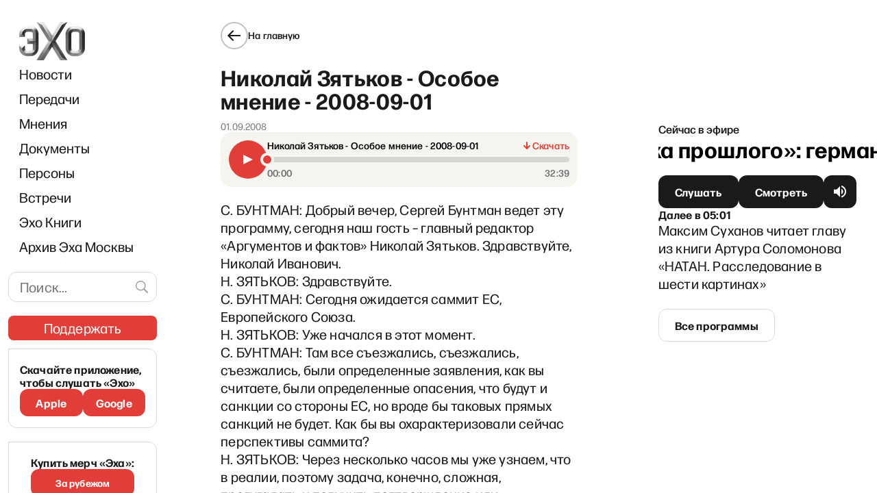

--- FILE ---
content_type: text/html; charset=utf-8
request_url: https://www.google.com/recaptcha/api2/aframe
body_size: 267
content:
<!DOCTYPE HTML><html><head><meta http-equiv="content-type" content="text/html; charset=UTF-8"></head><body><script nonce="p0q5Yx94-SODA8we8Z47xQ">/** Anti-fraud and anti-abuse applications only. See google.com/recaptcha */ try{var clients={'sodar':'https://pagead2.googlesyndication.com/pagead/sodar?'};window.addEventListener("message",function(a){try{if(a.source===window.parent){var b=JSON.parse(a.data);var c=clients[b['id']];if(c){var d=document.createElement('img');d.src=c+b['params']+'&rc='+(localStorage.getItem("rc::a")?sessionStorage.getItem("rc::b"):"");window.document.body.appendChild(d);sessionStorage.setItem("rc::e",parseInt(sessionStorage.getItem("rc::e")||0)+1);localStorage.setItem("rc::h",'1768960289633');}}}catch(b){}});window.parent.postMessage("_grecaptcha_ready", "*");}catch(b){}</script></body></html>

--- FILE ---
content_type: application/javascript; charset=UTF-8
request_url: https://echofm.online/_next/static/chunks/pages/subscribe-10e58fbca8b66667.js
body_size: 4763
content:
(self.webpackChunk_N_E=self.webpackChunk_N_E||[]).push([[367],{2618:function(t,n,e){(window.__NEXT_P=window.__NEXT_P||[]).push(["/subscribe",function(){return e(3517)}])},3134:function(t,n,e){"use strict";var r=e(5893),i=(e(7294),e(2439)),o=e(2962),a=e(5125),p=e(8081);n.Z=function(t){var n,e,m=t.page,l=t.siteSeo,s=t.name,d=(0,i.Z)("common");if(!(null===m||void 0===m?void 0:m.seo))return null;var c,u=m.seo,f=(null===(n=l.breadcrumbs)||void 0===n?void 0:n.enabled)&&(null===(e=l.breadcrumbs)||void 0===e?void 0:e.homeText)?l.breadcrumbs.homeText:d("breadcrumb_home"),b=m.link?(0,p.Z2)(m.link):void 0;return(0,r.jsxs)(r.Fragment,{children:[(0,r.jsx)(o.VL,{id:b+"#donate",description:null!==(c=u.metaDesc)&&void 0!==c?c:""}),(0,r.jsx)(o.gR,{itemListElements:[{position:1,name:f,item:a.Z.publicSiteUrl},{position:2,name:s,item:b}]})]})}},3189:function(t,n,e){"use strict";var r=e(5893),i=(e(7294),e(9008)),o=e.n(i),a=e(2439),p=e(2962),m=e(8081);n.Z=function(t){var n,e,i=t.page,l=t.title,s=t.noindex,d=(0,a.Z)("common");if(!(null===i||void 0===i?void 0:i.seo))return null;var c,u,f,b,w,y,h,g,x,v,_=i.seo,P=null!==(c=_.opengraphImage)&&void 0!==c?c:null===(n=i.featuredImage)||void 0===n?void 0:n.node,k=null===P||void 0===P?void 0:P.sourceUrl,F=null===(e=_.twitterImage)||void 0===e?void 0:e.sourceUrl;return(0,r.jsxs)(r.Fragment,{children:[(0,r.jsx)(p.PB,{title:null!==(u=_.title)&&void 0!==u?u:l,description:null!==(f=_.metaDesc)&&void 0!==f?f:"",canonical:(0,m.Z2)(null!==(b=_.canonical)&&void 0!==b?b:""),openGraph:{site_name:null!==(w=_.opengraphSiteName)&&void 0!==w?w:d("site_title"),title:null!==(y=_.opengraphTitle)&&void 0!==y?y:l,description:null!==(h=_.opengraphDescription)&&void 0!==h?h:void 0,url:null!==(x=(0,m.Z2)(null!==(g=_.opengraphUrl)&&void 0!==g?g:""))&&void 0!==x?x:void 0,type:null!==(v=_.opengraphType)&&void 0!==v?v:"website",images:k?[1200,600].map((function(t){return{url:(0,m.nn)(k,t),width:t,height:(0,m._4)(t,null===P||void 0===P?void 0:P.mediaDetails),alt:null===P||void 0===P?void 0:P.altText}})):[]},twitter:{cardType:k||F?"summary_large_image":"summary"},noindex:!!s||(!_.metaRobotsNoindex||"noindex"===_.metaRobotsNoindex),nofollow:!_.metaRobotsNofollow||"nofollow"===_.metaRobotsNofollow}),(0,r.jsxs)(o(),{children:[_.twitterTitle&&(0,r.jsx)("meta",{name:"twitter:title",content:_.twitterTitle},"twitter:title"),_.twitterDescription&&(0,r.jsx)("meta",{name:"twitter:description",content:_.twitterDescription},"twitter:description"),F&&(0,r.jsx)("meta",{name:"twitter:image",content:(0,m.mj)(F)},"twitter:image")]})]})}},1034:function(t,n,e){"use strict";e.d(n,{x:function(){return o}});var r=e(7294),i=e(5405);function o(t){var n=r.useContext(i.h);r.useEffect((function(){return n.setContext({pageType:t}),function(){n.setContext({pageType:null})}}),[])}},5603:function(t,n,e){"use strict";e.d(n,{b:function(){return c}});var r=e(7297),i=e(1360),o=e.n(i),a=e(2125),p=e(8055),m=e(2159),l=e(5125);function s(){var t=(0,r.Z)(["\n\t* {\n\t\tmax-width: 100%;\n\t}\n\n\t& p.has-text-align-left img {\n\t\tfloat: left;\n\n\t\tmargin-right: 10px;\n\t\tmargin-bottom: 2px;\n\t}\n\n\t& p.has-text-align-right img {\n\t\tfloat: right;\n\n\t\tmargin-left: 10px;\n\t\tmargin-bottom: 2px;\n\t}\n\n\t",";\n"]);return s=function(){return t},t}function d(){var t=(0,r.Z)(["\n\t&.icon {\n\t\twidth: 12.74px;\n\t\theight: 12.74px;\n\t\tmargin-right: 12px;\n\t}\n\n\tborder: 0.863636px solid #F0776C;\n\tborder-radius: 3.47561px;\n\n\tcolor: #F0776C;\n\n\tdisplay: flex;\n\tflex-direction: row;\n\tjustify-content: space-between;\n\talign-items: center;\n\tpadding: 2.31707px 5.79268px;\n\tgap: 2.94px;\n\n\twidth: 95px;\n\theight: 17.38px;\n\n\tfont-family: 'Forma DJR Cyrillic Micro',sans-serif;\n\tfont-style: normal;\n\tfont-weight: 700;\n\tfont-size: 10.4268px;\n\tline-height: 10px;\n\n\t"," {\n\t\tmargin: 5px 0 10px 0;\n\t}\n"]);return d=function(){return t},t}var c=(0,a.ZP)(p.W2).withConfig({componentId:"sc-b5c52a90-0"})(s(),m.J);a.ZP.div.withConfig({componentId:"sc-b5c52a90-1"})(d(),o()(l.Z.tabletBreakPoint))},3517:function(t,n,e){"use strict";e.r(n),e.d(n,{__N_SSP:function(){return g},default:function(){return x}});var r=e(7568),i=e(7297),o=e(655),a=e(5893),p=e(7294),m=e(4298),l=e.n(m),s=e(2439),d=e(2125),c=e(4330),u=e(3134),f=e(3189),b=e(1034),w=e(5603);function y(){var t=(0,i.Z)(['\n\t.ml-form-embedContainer,\n\t.ml-form-embedWrapper {\n\t\tbackground: transparent !important;\n\t\tborder: none !important;\n\t\tmargin: 0 !important;\n\t\tpadding: 0 !important;\n\t\twidth: 100% !important;\n\t}\n\n\t.ml-form-embedHeader,\n\t.ml-form-embedContent,\n\t.ml-form-embedPermissions {\n\t\tdisplay: none !important;\n\t}\n\n\t.ml-form-embedBody {\n\t\tdisplay: flex !important;\n\t\tflex-direction: column !important;\n\t\talign-items: stretch !important;\n\t\tgap: 12px !important;\n\t\tpadding: 0 !important;\n\t\tmargin: 0 !important;\n\t\twidth: 100% !important;\n\t}\n\n\t.ml-form-formContent {\n\t\tflex: 1 1 auto !important;\n\t\tflex-basis: auto !important;\n\t\tmin-width: 0 !important;\n\t\twidth: 100% !important;\n\t\tmax-width: 100% !important;\n\t\tmargin: 0 !important;\n\t\tpadding: 0 !important;\n\t\tdisplay: flex !important;\n\t\tflex-direction: column !important;\n\t}\n\n\t.ml-block-form {\n\t\tdisplay: flex !important;\n\t\tflex-direction: column !important;\n\t\talign-items: stretch !important;\n\t\tgap: 12px !important;\n\t\twidth: 100% !important;\n\t\tmargin: 0 !important;\n\t\tpadding: 0 !important;\n\t}\n\n\t.ml-form-fieldRow {\n\t\tflex: 1 1 auto !important;\n\t\tmin-width: 0 !important;\n\t\tmargin: 0 !important;\n\t\tpadding: 0 !important;\n\t}\n\n\t.ml-field-group {\n\t\tmargin: 0 !important;\n\t\tpadding: 0 !important;\n\t\twidth: 100% !important;\n\t\tmin-width: 0 !important;\n\t\tmax-width: 100% !important;\n\t\tdisplay: block !important;\n\t}\n\n\t.ml-field-group label {\n\t\tdisplay: none !important;\n\t}\n\n\t.ml-field-group input[type="email"],\n\t.ml-field-group input[type="text"],\n\tinput[type="email"],\n\tinput[type="text"] {\n\t\twidth: 100% !important;\n\t\tpadding: 7px 16px !important;\n\t\theight: 50px !important;\n\t\tmin-height: 50px !important;\n\t\tbackground: #FFFFFF !important;\n\t\tborder: 0.666667px solid #DCDCDC !important;\n\t\tborder-radius: 12px !important;\n\t\tfont-family: \'Forma DJR Cyrillic Micro\', sans-serif !important;\n\t\tfont-size: 16px !important;\n\t\tline-height: 24px !important;\n\t\tcolor: #000000 !important;\n\t\tmargin: 0 !important;\n\t\tbox-sizing: border-box !important;\n\t\toutline: none !important;\n\t\tflex: 1 1 auto !important;\n\t\tmin-width: 0 !important;\n\t\tmax-width: none !important;\n\t}\n\n\tinput[type="email"]::placeholder,\n\tinput[type="text"]::placeholder {\n\t\tcolor: #888888 !important;\n\t\tfont-family: \'Forma DJR Cyrillic Micro\', sans-serif !important;\n\t\tfont-size: 16px !important;\n\t\tline-height: 24px !important;\n\t}\n\n\t.ml-form-embedSubmit {\n\t\tmargin: 0 !important;\n\t\tpadding: 0 !important;\n\t\twidth: 100% !important;\n\t}\n\n\t.ml-form-embedSubmit button.loading,\n\t.ml-form-embedSubmit button[disabled] {\n\t\tdisplay: none !important;\n\t}\n\n\t.ml-form-embedSubmit button[type="submit"]:not(.loading) {\n\t\tbackground: #E13E39 !important;\n\t\tborder: none !important;\n\t\tborder-radius: 12px !important;\n\t\tpadding: 0 35px !important;\n\t\theight: 48px !important;\n\t\tmin-height: 48px !important;\n\t\tfont-family: \'Forma DJR Cyrillic Micro\', sans-serif !important;\n\t\tfont-size: 14px !important;\n\t\tfont-weight: 400 !important;\n\t\tline-height: 14px !important;\n\t\tcolor: #FFFFFF !important;\n\t\tcursor: pointer !important;\n\t\twhite-space: nowrap !important;\n\t\tmargin: 0 !important;\n\t\tbox-sizing: border-box !important;\n\t\tdisplay: inline-flex !important;\n\t\talign-items: center !important;\n\t\tjustify-content: center !important;\n\t\ttext-align: center !important;\n\t\ttransition: background 0.2s ease !important;\n\t\twidth: 100% !important;\n\t}\n\n\t.ml-form-embedSubmit button[type="submit"]:not(.loading):hover {\n\t\tbackground: #C53832 !important;\n\t}\n\n\t.ml-form-successBody h4 {\n\t\tfont-weight: bold !important;\n\t\tmargin: 15px 0 !important;\n\t\tfont-size: 1.4em !important;\n\t}\n\n\t.ml-form-successBody p {\n\t\tmargin: 0 0 10px 0 !important;\n\t}\n\n']);return y=function(){return t},t}var h=d.ZP.div.withConfig({componentId:"sc-633e9ec5-0"})(y());var g=!0,x=function(t){var n=t.page,e=t.seo;(0,b.x)("subscribe");var i=(0,s.Z)("common"),m=p.useRef(null);return p.useEffect((function(){var t=null,n=null,e=null,i=!1,a=!1,p=!1,l=function(){return new Promise((function(t){if(i)t();else{var n="ml-form-".concat(Date.now()),e=document.createElement("script");e.id=n,e.src="https://assets.mailerlite.com/jsonp/826009/forms/VzeHnX?callback=ml.fn.renderEmbeddedForm&_=".concat(Date.now()),e.async=!0,e.onload=function(){i=!0,t()},e.onerror=function(){t()},document.head.appendChild(e),setTimeout((function(){i||(i=!0,t())}),5e3)}}))},s=function(){if(m.current&&!a){var t=m.current.querySelector('input[type="email"]')||m.current.querySelector('input[type="text"]'),n=m.current.querySelector('button[type="submit"]');if(t&&n){a=!0;var e=t.closest(".ml-field-group"),r=t.closest(".ml-block-form"),i=t.closest(".ml-form-formContent"),o=t.closest(".ml-form-embedBody");t&&(t.placeholder="\u042d\u043b. \u043f\u043e\u0447\u0442\u0430",t.style.setProperty("flex","1 1 auto","important"),t.style.setProperty("min-width","0","important"),t.style.setProperty("max-width","none","important"),t.style.setProperty("width","100%","important")),e&&(e.style.setProperty("flex","1 1 auto","important"),e.style.setProperty("min-width","0","important"),e.style.setProperty("width","100%","important")),o&&(o.style.setProperty("display","flex","important"),o.style.setProperty("flex-direction","column","important"),o.style.setProperty("gap","12px","important"),o.style.setProperty("width","100%","important")),i&&(i.style.setProperty("flex","1 1 auto","important"),i.style.setProperty("flex-basis","auto","important"),i.style.setProperty("min-width","0","important"),i.style.setProperty("width","100%","important"),i.style.setProperty("max-width","100%","important"),i.style.setProperty("display","flex","important"),i.style.setProperty("flex-direction","column","important"));var l=null===t||void 0===t?void 0:t.closest(".ml-form-fieldRow");l&&(l.style.setProperty("width","100%","important"),l.style.setProperty("max-width","100%","important"),l.style.setProperty("flex","1 1 auto","important"),l.style.setProperty("min-width","0","important")),r&&(r.style.setProperty("width","100%","important"),r.style.setProperty("min-width","0","important"),r.style.setProperty("max-width","100%","important"),r.style.setProperty("display","flex","important"),r.style.setProperty("flex-direction","column","important"),r.style.setProperty("gap","12px","important")),t&&e&&(e.style.setProperty("width","100%","important"),e.style.setProperty("min-width","0","important"),e.style.setProperty("max-width","100%","important"),t.style.setProperty("width","100%","important"),t.style.setProperty("max-width","100%","important"),t.style.setProperty("min-width","0","important"));var s=null===n||void 0===n?void 0:n.closest(".ml-form-embedSubmit");s&&s.style.setProperty("width","100%","important"),n&&(n.style.setProperty("padding-left","35px","important"),n.style.setProperty("padding-right","35px","important"),n.style.setProperty("line-height","14px","important"),n.style.setProperty("font-family","'Forma DJR Cyrillic Micro', sans-serif","important"),n.style.setProperty("width","100%","important")),p=!0,a=!1}}},d=function(){var t=(0,r.Z)((function(){var t,r;return(0,o.__generator)(this,(function(i){switch(i.label){case 0:if(!m.current)return[2];if(!(t=window.ml))return[2];if(m.current.querySelector(".ml-form-embedContainer"))return s(),[2];i.label=1;case 1:return i.trys.push([1,4,,5]),t("account","826009"),[4,l()];case 2:return i.sent(),[4,new Promise((function(t){return setTimeout(t,300)}))];case 3:if(i.sent(),t.fn&&t.fn.renderEmbeddedForm)try{t.fn.renderEmbeddedForm("VzeHnX")}catch(o){}return[3,5];case 4:return i.sent(),[3,5];case 5:return r=0,30,n=setInterval((function(){if(r++,m.current&&m.current.querySelector(".ml-form-embedContainer"))return p||s(),n&&clearInterval(n),void(e&&e.disconnect());r%5===0&&r<30&&l().then((function(){var t=window.ml;if(t&&t.fn&&t.fn.renderEmbeddedForm)try{t.fn.renderEmbeddedForm("VzeHnX")}catch(n){}})),r>=30&&(n&&clearInterval(n),e&&e.disconnect())}),100),[2]}}))}));return function(){return t.apply(this,arguments)}}();return m.current&&(e=new MutationObserver((function(t){a||t.some((function(t){if("childList"===t.type&&t.addedNodes.length>0)return!0;if("attributes"===t.type){var n=t.target;return"style"!==t.attributeName||!n.hasAttribute("data-ml-styled")}return!1}))&&m.current&&window.ml&&(m.current.querySelector(".ml-form-embedContainer")?p||s():d())}))).observe(m.current,{childList:!0,subtree:!0,attributes:!0,attributeFilter:["class"]}),window.ml?setTimeout(d,500):(t=setInterval((function(){window.ml&&(t&&clearInterval(t),setTimeout(d,500))}),100),setTimeout((function(){t&&clearInterval(t)}),1e4)),function(){t&&clearInterval(t),n&&clearInterval(n),e&&e.disconnect()}}),[]),(0,a.jsxs)(a.Fragment,{children:[(0,a.jsx)(l(),{id:"mailerlite-universal",strategy:"afterInteractive",dangerouslySetInnerHTML:{__html:"\n\t\t\t\t\t(function(w,d,e,u,f,l,n){w[f]=w[f]||function(){(w[f].q=w[f].q||[])\n\t\t\t\t\t.push(arguments);},l=d.createElement(e),l.async=1,l.src=u,\n\t\t\t\t\tn=d.getElementsByTagName(e)[0],n.parentNode.insertBefore(l,n);})\n\t\t\t\t\t(window,document,'script','https://assets.mailerlite.com/js/universal.js','ml');\n\t\t\t\t\tml('account', '826009');\n\t\t\t\t"}}),n&&(0,a.jsx)(f.Z,{page:n,title:"\u041f\u043e\u0434\u043f\u0438\u0441\u0430\u0442\u044c\u0441\u044f \u043d\u0430 \u0440\u0430\u0441\u0441\u044b\u043b\u043a\u0443 \u042d\u0445\u0430"}),n&&(0,a.jsx)(u.Z,{page:n,siteSeo:e,name:"\u041f\u043e\u0434\u043f\u0438\u0441\u0430\u0442\u044c\u0441\u044f \u043d\u0430 \u0440\u0430\u0441\u0441\u044b\u043b\u043a\u0443 \u042d\u0445\u0430"}),(0,a.jsxs)(w.b,{children:[(0,a.jsx)(c.e,{link:"/",caption:i("back_button_title")}),(0,a.jsxs)("article",{children:[(0,a.jsx)("h1",{children:"\u041f\u043e\u0434\u043f\u0438\u0441\u0430\u0442\u044c\u0441\u044f \u043d\u0430 \u0440\u0430\u0441\u0441\u044b\u043b\u043a\u0443 \xab\u042d\u0445\u0430\xbb"}),(0,a.jsx)("p",{children:"\u0420\u0430\u0437 \u0432 \u043d\u0435\u0434\u0435\u043b\u044e \u043c\u044b \u0434\u0435\u043b\u0438\u043c\u0441\u044f \u043a\u043b\u044e\u0447\u0435\u0432\u044b\u043c\u0438 \u043c\u0430\u0442\u0435\u0440\u0438\u0430\u043b\u0430\u043c\u0438, \u043a\u043e\u0442\u043e\u0440\u044b\u0435 \u0432\u044b\u0448\u043b\u0438 \u043d\u0430 \u043d\u0430\u0448\u0435\u043c \u0441\u0430\u0439\u0442\u0435. \u041c\u043d\u0435\u043d\u0438\u044f, \u0430\u043d\u0430\u043b\u0438\u0442\u0438\u043a\u0430, \u0440\u0430\u0441\u0448\u0438\u0444\u0440\u043e\u0432\u043a\u0438 \u044d\u0444\u0438\u0440\u043e\u0432 \u0438 \u043c\u043d\u043e\u0433\u043e\u0435 \u0434\u0440\u0443\u0433\u043e\u0435. \u0410 \u0435\u0449\u0451 \u0438\u043d\u043e\u0433\u0434\u0430 \u0432\u0430\u043c \u0431\u0443\u0434\u0443\u0442 \u043f\u0440\u0438\u0445\u043e\u0434\u0438\u0442\u044c \u043f\u0438\u0441\u044c\u043c\u0430 \u043e\u0442 \u043d\u0430\u0448\u0438\u0445 \u0432\u0435\u0434\u0443\u0449\u0438\u0445 \u0438 \u0433\u043e\u0441\u0442\u0435\u0439."}),(0,a.jsx)(h,{children:(0,a.jsx)("div",{ref:m,className:"ml-embedded","data-form":"VzeHnX"})})]})]})]})}},2159:function(t,n,e){"use strict";e.d(n,{J:function(){return o}});var r=e(7297);function i(){var t=(0,r.Z)(['\n\t.wp-block[data-align=left] > [data-type="core/embed"],\n\t.wp-block[data-align=right] > [data-type="core/embed"],\n\t.wp-block-embed.alignleft,\n\t.wp-block-embed.alignright {\n\t\tmax-width: 360px;\n\t\twidth: 100%;\n\t}\n\n\t.wp-block[data-align=left] > [data-type="core/embed"] .wp-block-embed__wrapper,\n\t.wp-block[data-align=right] > [data-type="core/embed"] .wp-block-embed__wrapper,\n\t.wp-block-embed.alignleft .wp-block-embed__wrapper,\n\t.wp-block-embed.alignright .wp-block-embed__wrapper {\n\t\tmin-width: 280px;\n\t}\n\n\t.wp-block-cover .wp-block-embed {\n\t\tmin-width: 320px;\n\t\tmin-height: 240px;\n\t}\n\n\t.wp-block-embed {\n\t\tmargin: 0 0 1em 0;\n\t\toverflow-wrap: break-word;\n\t}\n\n\t.wp-block-embed figcaption {\n\t\tmargin-top: 0.5em;\n\t\tmargin-bottom: 1em;\n\t}\n\n\t.wp-block-embed iframe {\n\t\tmax-width: 100%;\n\t}\n\n\t.wp-block-embed__wrapper {\n\t\tposition: relative;\n\t}\n\n\t.wp-embed-responsive .wp-has-aspect-ratio .wp-block-embed__wrapper::before {\n\t\tcontent: "";\n\t\tdisplay: block;\n\t\tpadding-top: 50%;\n\t}\n\n\t.wp-embed-responsive .wp-has-aspect-ratio iframe {\n\t\tposition: absolute;\n\t\ttop: 0;\n\t\tright: 0;\n\t\tbottom: 0;\n\t\tleft: 0;\n\t\theight: 100%;\n\t\twidth: 100%;\n\t}\n\n\t.wp-embed-responsive .wp-embed-aspect-21-9 .wp-block-embed__wrapper::before {\n\t\tpadding-top: 42.85%;\n\t}\n\n\t.wp-embed-responsive .wp-embed-aspect-18-9 .wp-block-embed__wrapper::before {\n\t\tpadding-top: 50%;\n\t}\n\n\t.wp-embed-responsive .wp-embed-aspect-16-9 .wp-block-embed__wrapper::before {\n\t\tpadding-top: 56.25%;\n\t}\n\n\t.wp-embed-responsive .wp-embed-aspect-4-3 .wp-block-embed__wrapper::before {\n\t\tpadding-top: 75%;\n\t}\n\n\t.wp-embed-responsive .wp-embed-aspect-1-1 .wp-block-embed__wrapper::before {\n\t\tpadding-top: 100%;\n\t}\n\n\t.wp-embed-responsive .wp-embed-aspect-9-16 .wp-block-embed__wrapper::before {\n\t\tpadding-top: 177.77%;\n\t}\n\n\t.wp-embed-responsive .wp-embed-aspect-1-2 .wp-block-embed__wrapper::before {\n\t\tpadding-top: 200%;\n\t}\n']);return i=function(){return t},t}var o=(0,e(2125).iv)(i())}},function(t){t.O(0,[9774,2888,179],(function(){return n=2618,t(t.s=n);var n}));var n=t.O();_N_E=n}]);

--- FILE ---
content_type: application/javascript; charset=UTF-8
request_url: https://echofm.online/_next/static/chunks/7127-60cb1230bb66a24f.js
body_size: 5322
content:
"use strict";(self.webpackChunk_N_E=self.webpackChunk_N_E||[]).push([[7127],{4353:function(e,n,r){r.d(n,{i:function(){return i}});var t=r(5893),s=(r(7294),r(9230));function i(){return(0,t.jsxs)(t.Fragment,{children:[(0,t.jsx)(s.F,{title:"Bitcoin",value:"bc1qew8qhfyz6965gxnz879pg43t6zlc2ny5vry6ns"}),(0,t.jsx)(s.F,{title:"Ethereum (ERC-20)",value:"0x9dAc61151eEAD478F721B6AF438748262C9fc129"}),(0,t.jsx)(s.F,{title:"USDT (TRC20)",value:"TUh7YRP9adK9Qyqf6fHGQovz1enJfW2iix"})]})}},2831:function(e,n,r){r.d(n,{V:function(){return u}});var t=r(828),s=r(9815),i=r(5893),o=r(7294),a=r(9768),l=r(5390),c=r(7218),d=[{question:"\u041f\u043e\u0447\u0435\u043c\u0443 \xab\u042d\u0445\u043e\xbb \u0441\u043e\u0431\u0438\u0440\u0430\u0435\u0442 \u043f\u043e\u0436\u0435\u0440\u0442\u0432\u043e\u0432\u0430\u043d\u0438\u044f?",answer:"\xab\u042d\u0445\u043e\xbb \u2014 \u043d\u0435\u0437\u0430\u0432\u0438\u0441\u0438\u043c\u043e\u0435 \u043c\u0435\u0434\u0438\u0430. \u0427\u0442\u043e\u0431\u044b \u0441\u043e\u0445\u0440\u0430\u043d\u044f\u0442\u044c \u0432\u043e\u0437\u043c\u043e\u0436\u043d\u043e\u0441\u0442\u044c \u0440\u0430\u0431\u043e\u0442\u0430\u0442\u044c \u043f\u043e \u0436\u0443\u0440\u043d\u0430\u043b\u0438\u0441\u0442\u0441\u043a\u0438\u043c \u0441\u0442\u0430\u043d\u0434\u0430\u0440\u0442\u0430\u043c \u0438 \u0438\u0441\u043a\u043b\u044e\u0447\u0438\u0442\u0435\u043b\u044c\u043d\u043e \u0432 \u0438\u043d\u0442\u0435\u0440\u0435\u0441\u0430\u0445 \u043d\u0430\u0448\u0438\u0445 \u0441\u043b\u0443\u0448\u0430\u0442\u0435\u043b\u0435\u0439, \u0437\u0440\u0438\u0442\u0435\u043b\u0435\u0439 \u0438 \u0447\u0438\u0442\u0430\u0442\u0435\u043b\u0435\u0439, \u043d\u0430\u043c \u043d\u0435\u043e\u0431\u0445\u043e\u0434\u0438\u043c\u044b \u043d\u0435\u0437\u0430\u0432\u0438\u0441\u0438\u043c\u044b\u0435 \u0438\u0441\u0442\u043e\u0447\u043d\u0438\u043a\u0438 \u0444\u0438\u043d\u0430\u043d\u0441\u0438\u0440\u043e\u0432\u0430\u043d\u0438\u044f. \u041c\u044b \u043f\u0440\u0438\u043d\u0438\u043c\u0430\u0435\u043c \u0442\u043e\u043b\u044c\u043a\u043e \u0442\u0435 \u043f\u043e\u0436\u0435\u0440\u0442\u0432\u043e\u0432\u0430\u043d\u0438\u044f, \u043f\u043e\u043b\u0443\u0447\u0435\u043d\u0438\u0435 \u043a\u043e\u0442\u043e\u0440\u044b\u0445 \u043d\u0435 \u0432\u043b\u0438\u044f\u0435\u0442 \u043d\u0430 \u043d\u0430\u0448\u0443 \u0440\u0435\u0434\u0430\u043a\u0446\u0438\u043e\u043d\u043d\u0443\u044e \u043f\u043e\u043b\u0438\u0442\u0438\u043a\u0443."},{question:"\u041d\u0430 \u0447\u0442\u043e \u0438\u0434\u0443\u0442 \u043f\u043e\u043b\u0443\u0447\u0435\u043d\u043d\u044b\u0435 \u0441\u0440\u0435\u0434\u0441\u0442\u0432\u0430?",answer:"\u0412\u0430\u0448\u0438 \u043f\u043e\u0436\u0435\u0440\u0442\u0432\u043e\u0432\u0430\u043d\u0438\u044f \u043d\u0430\u043f\u0440\u0430\u0432\u043b\u044f\u044e\u0442\u0441\u044f \u043d\u0430 \u0440\u0430\u0431\u043e\u0442\u0443 \xab\u042d\u0445\u0430\xbb: \u043e\u043f\u043b\u0430\u0442\u0443 \u0442\u0440\u0443\u0434\u0430 \u0440\u0435\u0434\u0430\u043a\u0442\u043e\u0440\u043e\u0432 \u0441\u0430\u0439\u0442\u0430, \u0441\u043e\u0442\u0440\u0443\u0434\u043d\u0438\u043a\u043e\u0432 \u0430\u0443\u0434\u0438\u043e\u044d\u0444\u0438\u0440\u0430, \u0441\u043e\u0446\u0441\u0435\u0442\u0435\u0439, \u0441\u043b\u0443\u0436\u0431\u044b \u0438\u043d\u0444\u043e\u0440\u043c\u0430\u0446\u0438\u0438, \u0440\u0430\u0441\u0448\u0438\u0444\u0440\u043e\u0432\u0449\u0438\u043a\u043e\u0432, \u0440\u0430\u0437\u0440\u0430\u0431\u043e\u0442\u0447\u0438\u043a\u043e\u0432 \u0438 \u0434\u0440\u0443\u0433\u0438\u0445 \u0447\u043b\u0435\u043d\u043e\u0432 \u043a\u043e\u043c\u0430\u043d\u0434\u044b."},{question:"\u041a\u0430\u043a \u043f\u043e\u0434\u0434\u0435\u0440\u0436\u0430\u0442\u044c \xab\u042d\u0445\u043e\xbb \u0438\u0437 \u0420\u043e\u0441\u0441\u0438\u0438?",answer:'\n\u041f\u043e\u0434\u043f\u0438\u0448\u0438\u0442\u0435\u0441\u044c \u043d\u0430 \u043d\u0430\u0441 \u0438 \u0443\u0441\u0442\u0430\u043d\u043e\u0432\u0438\u0442\u0435 \u043f\u0440\u0438\u043b\u043e\u0436\u0435\u043d\u0438\u0435 \u0441\u0435\u0431\u0435 \u0438 \u0431\u043b\u0438\u0437\u043a\u0438\u043c. \u0427\u0438\u0442\u0430\u0442\u044c, \u0441\u043c\u043e\u0442\u0440\u0435\u0442\u044c \u0438 \u0441\u043b\u0443\u0448\u0430\u0442\u044c \xab\u042d\u0445\u043e\xbb \u2014 \u0437\u0430\u043a\u043e\u043d\u043d\u043e \u0438 \u0431\u0435\u0437\u043e\u043f\u0430\u0441\u043d\u043e:\n<ul>\n<li><a href="https://echofm.onelink.me/yH6x/linktr" target="_blank">\u043f\u0440\u0438\u043b\u043e\u0436\u0435\u043d\u0438\u0435 \u0441 \u0440\u0430\u0434\u0438\u043e</a></li>\n<li><a href="https://t.me/echoonline_news" target="_blank">\u043d\u043e\u0432\u043e\u0441\u0442\u0438</a></li>\n<li><a href="https://t.me/echofm_online" target="_blank">\u043c\u043d\u0435\u043d\u0438\u044f</a></li>\n<li><a href="https://echofm.transistor.fm/1d427af3-e6f5-450a-90fa-e9dfd5084d1a" target="_blank">\u043f\u043e\u0434\u043a\u0430\u0441\u0442\u044b</a></li>\n<li><a href="/subscribe" target="_blank">\u0435\u0436\u0435\u043d\u0435\u0434\u0435\u043b\u044c\u043d\u0430\u044f \u0440\u0430\u0441\u0441\u044b\u043b\u043a\u0430</a></li>\n</ul>\n'},{question:"\u041a\u0430\u043a \u043f\u043e\u0434\u0434\u0435\u0440\u0436\u0430\u0442\u044c \xab\u042d\u0445\u043e\xbb \u0432\u043d\u0435 \u0420\u043e\u0441\u0441\u0438\u0438?",answer:"\u0415\u0441\u043b\u0438 \u0432\u044b \u0436\u0438\u0432\u0451\u0442\u0435 \u0437\u0430 \u0440\u0443\u0431\u0435\u0436\u043e\u043c, \u043f\u043e\u0436\u0430\u043b\u0443\u0439\u0441\u0442\u0430, \u043e\u0444\u043e\u0440\u043c\u0438\u0442\u0435 \u043f\u043e\u0434\u043f\u0438\u0441\u043a\u0443 \u043d\u0430 \u0440\u0435\u0433\u0443\u043b\u044f\u0440\u043d\u043e\u0435 \u043f\u043e\u0436\u0435\u0440\u0442\u0432\u043e\u0432\u0430\u043d\u0438\u0435. \u042d\u0442\u043e \u043f\u043e\u0437\u0432\u043e\u043b\u0438\u0442 \u043d\u0430\u043c \u043f\u0440\u043e\u0434\u043e\u043b\u0436\u0430\u0442\u044c \u0440\u0430\u0431\u043e\u0442\u0443 \u2014 \u0447\u0442\u043e\u0431\u044b \u043b\u044e\u0434\u0438 \u0432 \u0420\u043e\u0441\u0441\u0438\u0438 \u0438 \u0437\u0430 \u0435\u0451 \u043f\u0440\u0435\u0434\u0435\u043b\u0430\u043c\u0438 \u043c\u043e\u0433\u043b\u0438 \u043f\u043e\u043b\u0443\u0447\u0430\u0442\u044c \u0438\u043d\u0444\u043e\u0440\u043c\u0430\u0446\u0438\u044e \u0432 \u043b\u044e\u0431\u043e\u043c \u0444\u043e\u0440\u043c\u0430\u0442\u0435, \u043d\u0435\u0441\u043c\u043e\u0442\u0440\u044f \u043d\u0430 \u0446\u0435\u043d\u0437\u0443\u0440\u0443 \u0438 \u0431\u043b\u043e\u043a\u0438\u0440\u043e\u0432\u043a\u0438."},{question:"\u041a\u0430\u043a\u043e\u0432\u0430 \u0446\u0435\u043b\u044c \u0441\u0431\u043e\u0440\u0430?",answer:"\u041c\u044b \u043f\u043e\u0441\u0447\u0438\u0442\u0430\u043b\u0438: \u0447\u0442\u043e\u0431\u044b \u0431\u044b\u0442\u044c \u0443\u0432\u0435\u0440\u0435\u043d\u043d\u044b\u043c\u0438 \u0432 \u0441\u0432\u043e\u0451\u043c \u0431\u0443\u0434\u0443\u0449\u0435\u043c, \u0432 2025 \u0433\u043e\u0434\u0443 \u043d\u0430\u043c \u043d\u0443\u0436\u043d\u043e \u043a\u0430\u0436\u0434\u044b\u0439 \u043c\u0435\u0441\u044f\u0446 \u043f\u0440\u0438\u0432\u043b\u0435\u043a\u0430\u0442\u044c 170 \u043d\u043e\u0432\u044b\u0445 \u0440\u0435\u0433\u0443\u043b\u044f\u0440\u043d\u044b\u0445 \u0434\u043e\u043d\u043e\u0440\u043e\u0432. \u0421\u0442\u0430\u043d\u044c\u0442\u0435 \u043e\u0434\u043d\u0438\u043c \u0438\u0437 \u043d\u0438\u0445."},{question:"\u042f \u043e\u0444\u043e\u0440\u043c\u0438\u043b \u0435\u0436\u0435\u043c\u0435\u0441\u044f\u0447\u043d\u043e\u0435 \u043f\u043e\u0436\u0435\u0440\u0442\u0432\u043e\u0432\u0430\u043d\u0438\u0435 \u0441 \u043a\u0430\u0440\u0442\u044b \u0447\u0435\u0440\u0435\u0437 \u0444\u043e\u0440\u043c\u0443 \u043d\u0430 \u0432\u0430\u0448\u0435\u043c \u0441\u0430\u0439\u0442\u0435. \u041a\u0430\u043a \u0438\u0437\u043c\u0435\u043d\u0438\u0442\u044c \u0434\u0430\u0442\u0443 \u0441\u043f\u0438\u0441\u0430\u043d\u0438\u044f, \u0441\u0443\u043c\u043c\u0443 \u0435\u0436\u0435\u043c\u0435\u0441\u044f\u0447\u043d\u043e\u0433\u043e \u043f\u043b\u0430\u0442\u0435\u0436\u0430, \u0434\u0430\u043d\u043d\u044b\u0435 \u043a\u0430\u0440\u0442\u044b? \u041a\u0430\u043a \u043e\u0442\u043c\u0435\u043d\u0438\u0442\u044c \u043f\u043e\u0434\u043f\u0438\u0441\u043a\u0443?",answer:'\u0412\u044b \u043c\u043e\u0436\u0435\u0442\u0435 \u043e\u0442\u043a\u0430\u0437\u0430\u0442\u044c\u0441\u044f \u043e\u0442 \u043f\u043e\u0436\u0435\u0440\u0442\u0432\u043e\u0432\u0430\u043d\u0438\u0439 \u0438\u043b\u0438 \u0438\u0437\u043c\u0435\u043d\u0438\u0442\u044c \u0441\u0443\u043c\u043c\u0443, \u0434\u0430\u0442\u0443 \u0441\u043f\u0438\u0441\u0430\u043d\u0438\u044f \u0438 \u0434\u0430\u043d\u043d\u044b\u0435 \u043a\u0430\u0440\u0442\u044b \u0432 \u043b\u044e\u0431\u043e\u0439 \u043c\u043e\u043c\u0435\u043d\u0442. \u0414\u043b\u044f \u044d\u0442\u043e\u0433\u043e \u043d\u0430\u043f\u0438\u0448\u0438\u0442\u0435 \u043d\u0430\u043c \u043d\u0430&nbsp;<a href="mailto:donation@echofm.online" target="_blank" rel="noreferrer">donation@echofm.online</a>'}],u=function(e){var n=e.questions,r=void 0===n?d:n,u=e.initialOpenStates,h=(0,t.Z)(o.useState(u||r.map((function(e,n){return 0===n}))),2),p=h[0],m=h[1],x=o.useCallback((function(e){return function(){return m((function(n){var r=(0,s.Z)(n);return r[e]=!r[e],r}))}}),[]);return(0,i.jsx)(a.u,{children:r.map((function(e,n){return(0,i.jsxs)(a.ZB,{children:[(0,i.jsxs)(a.mp,{onClick:x(n),children:[(0,i.jsx)(a.e$,{children:e.question}),(0,i.jsx)(a.S9,{dangerouslySetInnerHTML:{__html:p[n]?c:l}})]}),(0,i.jsx)(a.RM,{show:p[n],children:(0,i.jsx)(a.Ai,{dangerouslySetInnerHTML:{__html:e.answer}})})]},n)}))})}},3715:function(e,n,r){r.d(n,{J:function(){return g}});var t=r(7568),s=r(2670),i=r(828),o=r(655),a=r(5893),l=r(7294),c=r(6664),d=r(9233),u=r(1694),h=r(2439),p=r(4353),m=r(9768),x=r(8095),j=r(8786),y=r(9059),f="https://www.paypal.com/donate/?hosted_button_id=LA33B7FUMGCSY",v={style:{base:{color:"#252526",fontFamily:"Forma DJR Cyrillic Micro",fontSize:"16px",lineHeight:"24px",letterSpacing:"0.01em","::placeholder":{color:"#BABABA"}},invalid:{color:"#E13E39",iconColor:"#fa755a"}}},g=function(e){var n=e.textBelow,r=(0,h.Z)("common"),g=(0,c.useStripe)(),_=(0,c.useElements)(),b=(0,i.Z)(l.useState(!1),2),k=b[0],w=b[1],C=(0,i.Z)(l.useState(!1),2),S=C[0],T=C[1],M=(0,i.Z)(l.useState(null),2),E=M[0],L=M[1],Z=(0,i.Z)(l.useState("10"),2),H=Z[0],q=Z[1],I=(0,i.Z)(l.useState(null),2),O=I[0],F=I[1],B=(0,i.Z)(l.useState("card"),2),R=B[0],A=B[1],z=(0,i.Z)(l.useState("monthly"),2),D=z[0],W=z[1],J=(0,i.Z)(l.useState(""),2),U=J[0],V=J[1],X=(0,i.Z)(l.useState(!1),2),G=X[0],N=X[1],K=(0,d.a)().ensureAuth,P=(0,i.Z)((0,u.m3)(x.b.GenerateDonateSecretVer230218Document,{isMutation:!0}),1)[0],Q=function(){var e=(0,t.Z)((function(e){var n,r,t;return(0,o.__generator)(this,(function(s){switch(s.label){case 0:return s.trys.push([0,4,,5]),[4,fetch("/api/donation_error",{method:"POST",headers:{"Content-Type":"application/json"},body:JSON.stringify({errorType:e.errorType,errorMessage:e.errorMessage,stripeError:e.stripeError,amount:"custom"===H?O:parseInt(H,10),paymentType:D,email:U})})];case 1:return(n=s.sent()).ok?[4,n.json()]:[3,3];case 2:(r=s.sent()).details&&console.log("Donation error details for payout:",r.details),s.label=3;case 3:return[3,5];case 4:return t=s.sent(),console.error("Failed to report donation error:",t),[3,5];case 5:return[2]}}))}));return function(n){return e.apply(this,arguments)}}(),Y=function(){var e=(0,t.Z)((function(e){var n,t,i,a,l,d,u,h,p;return(0,o.__generator)(this,(function(o){switch(o.label){case 0:if(e.preventDefault(),null==_||!g||G)return[2];if(!(n=_.getElement(c.CardElement)))return[2];N(!0),L(null),o.label=1;case 1:if(o.trys.push([1,11,13,14]),!(t="custom"===H?O:parseInt(H,10)))throw new Error(r("donate.amountError"));return[4,K()];case 2:if(!o.sent())throw new Error(r("User is not authorized"));return[4,P({variables:{input:{amount:t,email:U,isSubscription:"monthly"===D}}})];case 3:return i=o.sent(),a=i.data,l=i.error,(null===a||void 0===a?void 0:a.secret)?[4,g.confirmCardPayment(a.secret,{payment_method:{card:n}})]:[3,8];case 4:return(null===(d=o.sent().error)||void 0===d?void 0:d.message)?(L(d.message),T(!0),[4,Q({errorType:"stripe_payment_error",errorMessage:d.message,stripeError:d.message})]):[3,6];case 5:return o.sent(),[3,7];case 6:w(!0),o.label=7;case 7:return[3,10];case 8:return l?(T(!0),u=(null===l||void 0===l?void 0:l.message)||String(l)||"Failed to generate payment secret",[4,Q({errorType:"generate_secret_error",errorMessage:u})]):[3,10];case 9:o.sent(),o.label=10;case 10:return[3,14];case 11:return h=o.sent(),T(!0),p=(0,s.Z)(h,Error)?h.message:"Unknown error",[4,Q({errorType:"general_error",errorMessage:p})];case 12:return o.sent(),[3,14];case 13:return N(!1),[7];case 14:return[2]}}))}));return function(n){return e.apply(this,arguments)}}(),$=!k&&!S,ee=(0,a.jsxs)("p",{children:["\u0420\u043e\u0441\u0441\u0438\u0439\u0441\u043a\u0438\u0435 \u0432\u043b\u0430\u0441\u0442\u0438 \u0431\u043e\u0440\u044e\u0442\u0441\u044f \u0441 \u043d\u0435\u0437\u0430\u0432\u0438\u0441\u0438\u043c\u043e\u0439 \u0438\u043d\u0444\u043e\u0440\u043c\u0430\u0446\u0438\u0435\u0439, \u043e\u043d\u0438 \u043f\u0440\u0438\u043d\u0438\u043c\u0430\u044e\u0442 \u0434\u0438\u0441\u043a\u0440\u0438\u043c\u0438\u043d\u0430\u0446\u0438\u043e\u043d\u043d\u044b\u0435 \u0437\u0430\u043a\u043e\u043d\u044b. \u0415\u0432\u0440\u043e\u043f\u0435\u0439\u0441\u043a\u0438\u043c \u0441\u0443\u0434\u043e\u043c \u043f\u043e \u043f\u0440\u0430\u0432\u0430\u043c \u0447\u0435\u043b\u043e\u0432\u0435\u043a\u0430 \u0434\u043e\u043a\u0430\u0437\u0430\u043d\u043e, \u0447\u0442\u043e \u043e\u043d\u0438 \u043d\u043e\u0441\u044f\u0442 \u043d\u0435\u043f\u0440\u0430\u0432\u043e\u0432\u043e\u0439 \u0445\u0430\u0440\u0430\u043a\u0442\u0435\u0440. \u041e\u0434\u043d\u0430\u043a\u043e \u0434\u043b\u044f \u0442\u0435\u0445, \u043a\u0442\u043e \u043d\u0430\u0445\u043e\u0434\u0438\u0442\u0441\u044f \u0432 \u0420\u043e\u0441\u0441\u0438\u0438, \u043f\u043e\u0436\u0435\u0440\u0442\u0432\u043e\u0432\u0430\u043d\u0438\u044f \u0442\u0430\u043a\u0438\u043c \u043e\u0440\u0433\u0430\u043d\u0438\u0437\u0430\u0446\u0438\u044f\u043c, \u043a\u0430\u043a \xab\u042d\u0445\u043e\xbb, \u043c\u043e\u0433\u0443\u0442 \u0441\u0442\u0430\u0442\u044c \u043f\u043e\u0432\u043e\u0434\u043e\u043c \u0434\u043b\u044f \u043f\u0440\u0435\u0441\u043b\u0435\u0434\u043e\u0432\u0430\u043d\u0438\u044f. \u041f\u043e\u044d\u0442\u043e\u043c\u0443 \u043c\u044b \u043e\u0442\u043a\u043b\u044e\u0447\u0438\u043b\u0438 \u0432\u0441\u0435 \u0432\u043e\u0437\u043c\u043e\u0436\u043d\u043e\u0441\u0442\u0438 \u043e\u0442\u043f\u0440\u0430\u0432\u0438\u0442\u044c \u0434\u043e\u043d\u0430\u0442 \u0438\u0437 \u0420\u043e\u0441\u0441\u0438\u0438.",(0,a.jsx)("br",{}),(0,a.jsx)("br",{}),"\u0421\u0435\u0433\u043e\u0434\u043d\u044f \u043c\u044b \u043e\u0441\u043e\u0431\u0435\u043d\u043d\u043e \u0440\u0430\u0441\u0441\u0447\u0438\u0442\u044b\u0432\u0430\u0435\u043c \u043d\u0430 \u0442\u0435\u0445, \u043a\u0442\u043e \u0436\u0438\u0432\u0451\u0442 \u0437\u0430 \u0440\u0443\u0431\u0435\u0436\u043e\u043c. \u041a\u0430\u0436\u0434\u043e\u0435 \u0432\u0430\u0448\u0435 \u043f\u043e\u0436\u0435\u0440\u0442\u0432\u043e\u0432\u0430\u043d\u0438\u0435 \u043f\u043e\u043c\u043e\u0433\u0430\u0435\u0442 \u043b\u044e\u0434\u044f\u043c \u0432 \u0420\u043e\u0441\u0441\u0438\u0438 \u0438 \u0437\u0430 \u0435\u0451 \u043f\u0440\u0435\u0434\u0435\u043b\u0430\u043c\u0438 \u043f\u043e\u043b\u0443\u0447\u0430\u0442\u044c \u043d\u0435\u0437\u0430\u0432\u0438\u0441\u0438\u043c\u0443\u044e \u0438\u043d\u0444\u043e\u0440\u043c\u0430\u0446\u0438\u044e."]});return(0,a.jsxs)(m.jR,{children:[(0,a.jsxs)("div",{style:{visibility:$?"visible":"hidden"},id:"donate-form",children:[!n&&(0,a.jsx)(m.KW,{children:ee}),(0,a.jsx)(m.vO,{children:(0,a.jsx)(m.XL,{children:(0,a.jsxs)(m._q,{href:"https://www.patreon.com/ECHOFM/membership",target:"_blank",children:[(0,a.jsx)("span",{children:r("donate.patreon")}),(0,a.jsx)(m.dL,{dangerouslySetInnerHTML:{__html:y}})]})})}),(0,a.jsx)(m.vO,{mobile:!0,children:(0,a.jsx)(m.XL,{children:(0,a.jsxs)(m._q,{href:f,target:"_blank",children:[(0,a.jsx)("span",{children:r("donate.paypal")}),(0,a.jsx)(m.dL,{dangerouslySetInnerHTML:{__html:y}})]})})}),(0,a.jsx)(m.vO,{children:(0,a.jsxs)(m.XL,{children:[(0,a.jsxs)(m.wJ,{selected:"card"===R,children:[(0,a.jsx)("input",{type:"radio",name:"paymentMethod",value:"card",onChange:function(){return A("card")}}),(0,a.jsx)("span",{dangerouslySetInnerHTML:{__html:r("donate.card")}})]}),(0,a.jsxs)(m.wJ,{selected:"crypto"===R,children:[(0,a.jsx)("input",{type:"radio",name:"paymentMethod",value:"crypto",onChange:function(){return A("crypto")}}),(0,a.jsx)("span",{dangerouslySetInnerHTML:{__html:r("donate.crypto")}})]}),(0,a.jsxs)(m._q,{href:f,target:"_blank",desktop:!0,children:[(0,a.jsx)("span",{children:r("donate.paypal")}),(0,a.jsx)(m.dL,{dangerouslySetInnerHTML:{__html:y}})]})]})}),(0,a.jsxs)(m.Mv,{children:[(0,a.jsxs)("form",{onSubmit:Y,style:{visibility:"card"===R&&$?"visible":"hidden"},children:[(0,a.jsxs)(m.vO,{children:[(0,a.jsx)(m.kT,{children:r("donate.period_label")}),(0,a.jsxs)(m.uG,{children:[(0,a.jsxs)(m.RW,{selected:"monthly"===D,children:[(0,a.jsx)("input",{type:"radio",name:"paymentType",value:"monthly",checked:"monthly"===D,onChange:function(){return W("monthly")}}),(0,a.jsxs)("span",{children:[r("donate.monthly")," ",(0,a.jsx)(m.tE,{children:r("donate.donation")})]})]}),(0,a.jsxs)(m.RW,{selected:"oneTime"===D,children:[(0,a.jsx)("input",{type:"radio",name:"paymentType",value:"oneTime",checked:"oneTime"===D,onChange:function(){return W("oneTime")}}),(0,a.jsxs)("span",{children:[r("donate.oneTime")," ",(0,a.jsx)(m.tE,{children:r("donate.donation")})]})]})]})]}),(0,a.jsx)(m.vO,{children:(0,a.jsxs)(m.jp,{children:[(0,a.jsxs)(m.j2,{children:[(0,a.jsxs)(m.T6,{selected:"5"===H,children:[(0,a.jsx)("input",{type:"radio",name:"amount",value:"5",checked:"5"===H,onChange:function(){return q("5")}}),(0,a.jsx)("span",{children:"5\u20ac"})]}),(0,a.jsxs)(m.T6,{selected:"10"===H,children:[(0,a.jsx)("input",{type:"radio",name:"amount",value:"10",checked:"10"===H,onChange:function(){return q("10")}}),(0,a.jsx)("span",{children:"10\u20ac"})]}),(0,a.jsxs)(m.T6,{selected:"25"===H,children:[(0,a.jsx)("input",{type:"radio",name:"amount",value:"25",checked:"25"===H,onChange:function(){return q("25")}}),(0,a.jsx)("span",{children:"25\u20ac"})]}),(0,a.jsxs)(m.T6,{selected:"50"===H,children:[(0,a.jsx)("input",{type:"radio",name:"amount",value:"50",checked:"50"===H,onChange:function(){return q("50")}}),(0,a.jsx)("span",{children:"50\u20ac"})]})]}),(0,a.jsxs)(m.sX,{selected:"custom"===H,children:[(0,a.jsx)("input",{type:"radio",name:"amount",value:"custom",checked:"custom"===H,onChange:function(){return q("custom")}}),(0,a.jsx)(m.yR,{type:"number",min:"custom"===H?1:void 0,step:"1",placeholder:r("donate.custom_amount"),required:"custom"===H,onClick:function(){return q("custom")},onChange:function(e){return F(parseInt(e.target.value))},value:null!==O&&void 0!==O?O:void 0})]})]})}),(0,a.jsxs)(m.vO,{children:[(0,a.jsx)(c.CardElement,{options:v}),E&&(0,a.jsx)(m.y,{children:E})]}),(0,a.jsx)(m.vO,{children:(0,a.jsx)(m.yR,{type:"email",placeholder:r("donate.email"),value:U,onChange:function(e){return V(e.target.value)},required:!0})}),(0,a.jsx)(m.vO,{children:(0,a.jsxs)(m.ke,{children:[(0,a.jsx)(m.XZ,{dangerouslySetInnerHTML:{__html:j}}),(0,a.jsx)(m.E,{dangerouslySetInnerHTML:{__html:r.raw("donate.accept")}})]})}),(0,a.jsx)(m.vO,{children:(0,a.jsxs)(m.BE,{className:"type--red ".concat(G?"disabled":""),type:"submit",disabled:G,children:[(0,a.jsx)("span",{children:r("donate.submit")}),"]"]})})]}),(0,a.jsx)(m.z0,{style:{visibility:"crypto"===R&&$?"visible":"hidden"},children:(0,a.jsx)(p.i,{})})]}),n&&(0,a.jsx)(m.KW,{children:ee})]}),(0,a.jsxs)(m.il,{style:{visibility:k&&!S?"visible":"hidden"},children:[(0,a.jsx)(m.di,{children:"\ud83e\udef6"}),(0,a.jsx)(m.W7,{children:r("donate.thanks")})]}),(0,a.jsxs)(m.il,{style:{visibility:!k&&S?"visible":"hidden"},children:[(0,a.jsx)(m.di,{children:"\ud83d\ude41"}),(0,a.jsx)(m.W7,{dangerouslySetInnerHTML:{__html:r("donate.error")}})]})]})}},8786:function(e){e.exports='<svg width="10" height="8" viewBox="0 0 10 8" fill="none" xmlns="http://www.w3.org/2000/svg">\n<path d="M9 1L5.40204 5.31755C4.74647 6.10423 4.41869 6.49758 3.97812 6.51756C3.53755 6.53755 3.17549 6.17549 2.45139 5.45139L1 4" stroke="currentColor" stroke-width="2" stroke-linecap="round"/>\n</svg>\n'},9059:function(e){e.exports='<svg width="16" height="16" viewBox="0 0 16 16" fill="none" xmlns="http://www.w3.org/2000/svg">\n<path d="M11.75 8.625V12.375C11.75 12.7065 11.6183 13.0245 11.3839 13.2589C11.1495 13.4933 10.8315 13.625 10.5 13.625H3.625C3.29348 13.625 2.97554 13.4933 2.74112 13.2589C2.5067 13.0245 2.375 12.7065 2.375 12.375V5.5C2.375 5.16848 2.5067 4.85054 2.74112 4.61612C2.97554 4.3817 3.29348 4.25 3.625 4.25H7.375" stroke="currentColor" stroke-width="1.4" stroke-linecap="round" stroke-linejoin="round"/>\n<path d="M9.875 2.375H13.625V6.125" stroke="currentColor" stroke-width="1.4" stroke-linecap="round" stroke-linejoin="round"/>\n<path d="M6.75 9.25L13.625 2.375" stroke="currentColor" stroke-width="1.4" stroke-linecap="round" stroke-linejoin="round"/>\n</svg>\n'}}]);